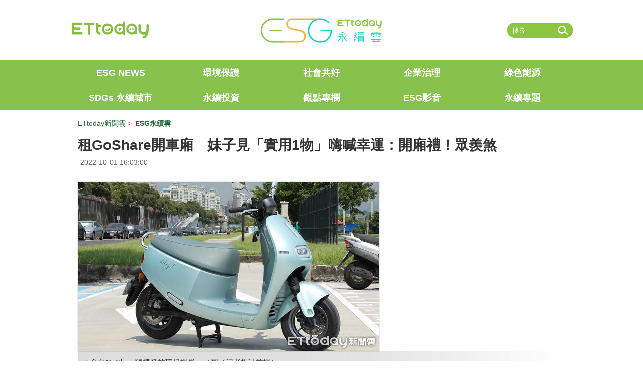

--- FILE ---
content_type: text/html; charset=utf-8
request_url: https://esg.ettoday.net/news/2345720?redirect=1
body_size: 9036
content:
<!DOCTYPE html>
<html lang="zh-Hant-TW" itemscope itemtype="http://schema.org/NewsArticle">

<head>

	<!-- ★非共用meta 開始★ -->
	<!-- ★基本meta 開始★ -->
	<meta charset="utf-8">
			<link rel="amphtml" href="https://esg.ettoday.net/amp/amp_news.php7?news_id=2345720">
		<title>租GoShare開車廂　妹子見「實用1物」嗨喊幸運：開廂禮！眾羨煞 | ETtoday永續雲-ESG | ETtoday新聞雲</title>
	<link rel="canonical" itemprop="mainEntityOfPage" href="https://esg.ettoday.net/news/2345720" />
	<meta name="description" content="共享機車隨騎隨停，是不少民眾通勤、出門的好選擇，一名女網友表示，外出都會搭大眾交通工具，或是租GoShare，日前租到一輛GoShare，打開車廂後，居然藏有小驚喜「環保袋」，白色底配上藍字的LOGO圖樣，簡單又耐看，原PO也透露，該環保袋是隨機發送的，開心直呼「超幸運」。(GoShare,環保,愛地球,環保袋,Dcard)" />
	<meta property="og:description" itemprop="description" content="共享機車隨騎隨停，是不少民眾通勤、出門的好選擇，一名女網友表示，外出都會搭大眾交通工具，或是租GoShare，日前租到一輛GoShare，打開車廂後，居然藏有小驚喜「環保袋」，白色底配上藍字的LOGO圖樣，簡單又耐看，原PO也透露，該環保袋是隨機發送的，開心直呼「超幸運」。" />
	<meta property="og:url" itemprop="url" content="https://esg.ettoday.net/news/2345720" />
	<meta property="og:title" itemprop="name" content="租GoShare開車廂　妹子見「實用1物」嗨喊幸運：開廂禮！眾羨煞 | ETtoday永續雲-ESG | ETtoday新聞雲" />

	<meta property="og:image" itemprop="image" content="https://cdn2.ettoday.net/images/6501/e6501933.jpg" />
	<meta property="og:image:type" content="image/jpeg" />
	<meta property="og:image:width" content="1200" />
	<meta property="og:image:height" content="630" />
	<meta property="og:type" content="article" />
	<!-- 編採不給搜尋引擎蒐錄 開始-->
	<meta name="robots" content="noindex,nofollow,noarchive" />	<!-- 編採不給搜尋引擎蒐錄 結束-->
	<!-- ★基本meta 結束★ -->

	<!-- 新聞資訊(系統站內頁專用) 開始 -->
	<meta name="section" content="ESG永續雲" />
		<meta name="subsection" itemprop="articleSection" content="ESG" />
	<meta name="pubdate" itemprop="dateCreated" itemprop="datePublished" property="article:published_time" content="2022-10-01T16:03:00+08:00" />
	<meta name="lastmod" itemprop="dateModified" http-equiv="last-modified" content="2022-10-01T16:06:49+08:00" />
	<meta name="author" content="ETtoday新聞雲" />
	<meta property="article:author" content="https://www.facebook.com/ETtoday" />
	<meta name="source" itemprop="author" content="ETtoday永續雲-ESG " />
	<meta name="dcterms.rightsHolder" content="ETtoday新聞雲">
	<meta name="news_keywords" itemprop="keywords" content="GoShare,環保,愛地球,環保袋,Dcard">
	<!-- 新聞資訊(系統站內頁專用) 結束 -->
	<!-- ★非共用meta 結束★ -->

	<!-- ★共用meta 開始★ -->
	<!-- ★基本meta 開始★ -->
<meta http-equiv="X-UA-Compatible" content="IE=edge">
<meta name="viewport" content="width=device-width, initial-scale=1.0">
<link rel="alternate" type="application/rss+xml" title="ETtoday《ESG永續雲新聞》" href="https://feeds.feedburner.com/ettoday/esg" />
<!-- ★基本meta 結束★ -->

<!-- ★dns-prefetch 開始★ -->
<link rel="dns-prefetch" href="//ad.ettoday.net">
<link rel="dns-prefetch" href="//ad1.ettoday.net">
<link rel="dns-prefetch" href="//ad2.ettoday.net">
<link rel="dns-prefetch" href="//cache.ettoday.net">
<link rel="dns-prefetch" href="//static.ettoday.net">
<link rel="dns-prefetch" href="//cdn1.ettoday.net">
<link rel="dns-prefetch" href="//cdn2.ettoday.net">
<!-- ★dns-prefetch 結束★ -->

<!-- ★社群分享專用 開始★ -->
<meta property="og:locale" content="zh_TW" />
<meta property="fb:app_id" content="146858218737386" />
<meta property="og:site_name" name="application-name" content="ETtoday新聞雲" />
<meta property="article:publisher" content="https://www.facebook.com/ETtoday" />
<!-- ★社群分享專用 結束★-->

<!-- touch icon 開始 -->
<link rel="apple-touch-icon" sizes="180x180" href="//cdn2.ettoday.net/style/esg2022/images/touch-icon.ico" />
<link rel="shortcut icon" sizes="192x192" href="//cdn2.ettoday.net/style/esg2022/images/touch-icon.ico" />
<!-- touch icon 結束 -->

<!--css+js-->
<link href="//cdn2.ettoday.net/style/esg2022/css/style.css" rel="stylesheet" type="text/css" />
<link rel="stylesheet" href="//cdn2.ettoday.net/style/esg2022/js/owl.carousel/owl.carousel.css">
<link rel="stylesheet" href="//cdn2.ettoday.net/style/esg2022/js/owl.carousel/owl.theme.default.css">
<script src="//cdn2.ettoday.net/jquery/bxslider/jquery.bxslider.css"></script>
<script src="//cdn2.ettoday.net/style/esg2022/js/all.js"></script>
<!--css+js-->

<!-- DFP 開始-->
<script type="text/javascript" src="//cdn2.ettoday.net/dfp/dfp-gpt.js"></script>
<!-- DFP 結束-->

<!-- Google Tag Manager 開始 -->
<!--GTM DataLayer 開始-->
<script>
	dataLayer = [{
		'csscode': 'esg',
		'page-id': '2345720',
		'category-id': '45',
		'category-name1': 'ESG永續雲',
		'category-name2': 'ESG',
		'dept-name': '網路新聞中心',
		'author-id': '2000',
		'author-name': '施怡妏',
		'video-id': '',
		'video-category-id': '',
		'readtype': readtypeVal
	}];
</script>
<!--GTM DataLayer 結束-->
<!-- Google Tag Manager -->
<script>
	(function(w, d, s, l, i) {
		w[l] = w[l] || [];
		w[l].push({
			'gtm.start': new Date().getTime(),
			event: 'gtm.js'
		});
		var f = d.getElementsByTagName(s)[0],
			j = d.createElement(s),
			dl = l != 'dataLayer' ? '&l=' + l : '';
		j.async = true;
		j.src =
			'https://www.googletagmanager.com/gtm.js?id=' + i + dl;
		f.parentNode.insertBefore(j, f);
	})(window, document, 'script', 'dataLayer', 'GTM-5FZGX83');
</script>
<!-- Google Tag Manager 結束 -->

<!-- Global site tag (gtag.js) - Google Analytics 開始 -->
<script async src="https://www.googletagmanager.com/gtag/js?id=G-JQNDWD28RZ"></script>
<script>
	window.dataLayer = window.dataLayer || [];

	function gtag() {
		dataLayer.push(arguments);
	}
	gtag('js', new Date());
</script>
<!-- Global site tag (gtag.js) - Google Analytics 結束 -->	<!-- ★共用meta 結束★ -->

	<!-- JSON-LD(新聞內頁專用) 開始 -->
	<script type="application/ld+json">
		{
			"@context": "https://schema.org",
			"@type": "NewsArticle",
			"mainEntityOfPage": "https://esg.ettoday.net/news/2345720",
			"headline": "租GoShare開車廂　妹子見「實用1物」嗨喊幸運：開廂禮！眾羨煞",
			"url": "https://esg.ettoday.net/news/2345720",
			"thumbnailUrl": "https://cdn2.ettoday.net/images/6501/d6501933.jpg",
			"articleSection": "ESG永續雲",
			"creator": ["2000-施怡妏", "2000"],
			"image": {
				"@type": "ImageObject",
				"url": "https://cdn2.ettoday.net/images/6501/d6501933.jpg"
			},
			"dateCreated": "2022-10-01T16:03:00+08:00",
			"datePublished": "2022-10-01T16:03:00+08:00",
			"dateModified": "2022-10-01T16:06:49+08:00",
			"publisher": {
				"@type": "Organization",
				"name": "東森新聞雲股份有限公司",
				"logo": {
					"@type": "ImageObject",
					"url": "https://cdn2.ettoday.net/style/esg2022/images/push.jpg"
				}
			},
			"author": {
				"@type": "Organization",
				"name": "ETtoday新聞雲",
				"url": "https://www.ettoday.net/"
			},
			"speakable": {
				"@type": "SpeakableSpecification",
				"xpath": [
					"/html/head/meta[@property='og:title']/@content",
					"/html/head/meta[@name='description']/@content"
				]
			},
			"description": "共享機車隨騎隨停，是不少民眾通勤、出門的好選擇，一名女網友表示，外出都會搭大眾交通工具，或是租GoShare，日前租到一輛GoShare，打開車廂後，居然藏有小驚喜「環保袋」，白色底配上藍字的LOGO圖樣，簡單又耐看，原PO也透露，該環保袋是隨機發送的，開心直呼「超幸運」。",
			"keywords": ["GoShare","環保","愛地球","環保袋","Dcard"]
		}
	</script>
	<!-- JSON-LD(新聞內頁專用) 結束 -->

	<!-- dmp.js 開始 -->
	<script>
		var dmp_event_property = "esg";
		var dmp_id = "2345720";
		var dmp_name = "租GoShare開車廂　妹子見「實用1物」嗨喊幸運：開廂禮！眾羨煞";
		var dmp_keywords = "GoShare,環保,愛地球,環保袋,Dcard";
		var dmp_publish_date = "2022-10-01T16:03:00+08:00";
		var dmp_modified_date = "2022-10-01T16:06:49+08:00";
		var dmp_category_id_list = "45_228";
		var dmp_is_editor_rec = "0";
		var dmp_et_token = "";
		var dmp_event_id = "";
	</script>
	<script src="//cdn2.ettoday.net/jquery/dmp/news.js"></script>
	<!-- dmp.js 結束 -->

</head>

<body id="esg" class="news-page news-2345720 ">

	<!-- fbPlugins 共用組件 開始-->
	<!-- FB Quote 選取文字分享 開始-->
<div class="fb-quote"></div>
<!-- FB Quote 選取文字分享 結束-->	<!-- fbPlugins 共用組件 結束-->

	<!--wrapper_box 開始-->
	<div class="wrapper_box">

		<!-- 模組 新聞內頁 分享按鈕 開始 -->
		<div id="et_sticky_pc">
			<ul>
				<li><a class="btn logo" href="https://esg.ettoday.net/" title="回首頁">回首頁</a></li>
									<li><a class="btn fb" href="javascript:;" onclick="window.open('//www.facebook.com/sharer/sharer.php?u='+encodeURIComponent('https://esg.ettoday.net/news/2345720?from=newsshare-fb-fixed'),'facebook-share-dialog','width=626,height=436');" title="分享到facebook">facebook</a></li>
					<li><a class="btn line" href="javascript:;" onclick="window.open('https://social-plugins.line.me/lineit/share?url='+encodeURIComponent('https://esg.ettoday.net/news/2345720')+'?from=newsshare-line-fixed','LINE','width=626,height=500');return false;" title="分享到line">LINE</a></li>
					<li><a class="btn twitter" href="javascript:;" onclick="window.open('https://twitter.com/intent/tweet?text='+encodeURIComponent('租GoShare開車廂　妹子見「實用1物」嗨喊幸運：開廂禮！眾羨煞')+'&url=https://esg.ettoday.net/news/2345720?from=newsshare-twitter-fixed','Twittes','width=626,height=436');return false;" title="分享到Twitter">Twitter</a></li>
								<li><a class="btn copy-link" href="javascript:;" title="複製連結">複製連結</a></li>
			</ul>
		</div>
		<!-- 模組 新聞內頁 分享按鈕 結束 -->

		<!--side 側欄 開始-->
		<div class="side">
	<!--btn_close 開始-->
	<div class="btn_close"></div>
	<!--btn_close 結束-->
	<!--inner 開始-->
	<div class="inner">
		<!--nav_m 開始-->
		<ul class="nav_m">
			<li><a  href='https://esg.ettoday.net/news-list/782'>ESG NEWS</a></li>
<li><a  href='https://esg.ettoday.net/news-list/783'>環境保護</a></li>
<li><a  href='https://esg.ettoday.net/news-list/784'>社會共好</a></li>
<li><a  href='https://esg.ettoday.net/news-list/785'>企業治理</a></li>
<li><a  href='https://esg.ettoday.net/news-list/786'>綠色能源</a></li>
<li><a  href='https://esg.ettoday.net/news-list/787'>SDGs 永續城市</a></li>
<li><a  href='https://esg.ettoday.net/news-list/788'>永續投資</a></li>
<li><a  href='https://esg.ettoday.net/news-list/789'>觀點專欄</a></li>
<li><a  href='https://esg.ettoday.net/video'>ESG影音</a></li>
<li><a  href='https://esg.ettoday.net/album'>永續專題</a></li>
			<li><a href="https://www.ettoday.net/" target="_blank">ETtoday新聞雲</a></li>
			<!--
			<li><a  href="https://esg.ettoday.net/news-list/782">ESG NEWS</a></li>
			<li><a  href="https://esg.ettoday.net/news-list/783">環境保護</a></li>
			<li><a  href="https://esg.ettoday.net/news-list/784">社會共好</a></li>
			<li><a  href="https://esg.ettoday.net/news-list/785">企業治理</a></li>
			<li><a  href="https://esg.ettoday.net/news-list/786">綠色能源</a></li>
			<li><a  href="https://esg.ettoday.net/news-list/787">SDGs永續城市</a></li>
			<li><a  href="https://esg.ettoday.net/news-list/788">永續投資</a></li>
			<li><a  href="https://esg.ettoday.net/news-list/789">觀點專欄</a></li>
			<li><a  href="https://esg.ettoday.net/video">ESG影音</a></li>
			<li><a  href="https://esg.ettoday.net/album">永續專題</a></li>
		 	-->
		</ul>
		<!--nav_m 結束-->
	</div>
	<!--inner 結束-->
</div>		<!--side 側欄 結束-->

		<!--wrapper 開始-->
		<div class="wrapper">

			<!--header_box 開始-->
			<!--header_box 開始-->
<div class="header_box">
	<!--header 開始-->
	<div class="header">
		<!--logo_box-->
		<div class="logo_box">

			<!--btn_open-->
			<div class="btn_open"></div>
			<!--btn_open-->

			<!--et_logo -->
			<div class="et_logo"><a href="https://www.ettoday.net" target="_blank">ETtoday</a></div>
			<!--et_logo-->

			<!--esg_logo 永續雲 開始-->
			<div class="esg_logo"><a href="https://esg.ettoday.net">ET ESG 永續雲</a></div>
			<!--esg_logo 永續雲 結束-->

			<!--search_box 搜尋 開始-->
			<div class="search_box">
				<form action="/search.php" method="get" name='serachBoxPc'>
					<input class="txt" name="keyword" type="text" value="" placeholder="搜尋">
					<input class="btn" type="submit">
				</form>
				<script>
					$(function() {
						$(document.serachBoxPc).submit(function(e) {
							e.preventDefault();
							let v = this.keyword.value.trim();
							if (v.length == 0) {
								return false;
							}
							let domainUrl = window.location.origin;
							let goUrl = domainUrl + "/search/" + v;
							location.href = goUrl;
						});
					})
				</script>
			</div>

			<!--search_box 搜尋 結束-->

			<!--m_search_box 搜尋 開始-->
			<div class="m_search_box">
				<div class="icon_open">
					<!---->
				</div>
				<div class="icon_close">GO</div>
				<div class="gsbox">
					<form id="m_search" name='serachBoxMobile' action="#" target="_blank">
						<input class="keyword" type="text" name="keyword" size="26">
						<button class="send" type="submit"></button>
					</form>
				</div>
				<script>
					$(function() {
						$(document.serachBoxMobile).submit(function(e) {
							e.preventDefault();
							let v = this.keyword.value.trim();
							if (v.length == 0) {
								return false;
							}
							let domainUrl = window.location.origin;
							let goUrl = domainUrl + "/search/" + v;
							location.href = goUrl;
						});
					})
				</script>
			</div>
			<!--m_search_box 搜尋 結束-->

		</div>
		<!--logo_box-->
	</div>
	<!--header 結束-->
</div>
<!--header_box 結束-->
<!--nav_pc-->
<div class="nav_pc">
	<!--inner 開始-->
	<div class="inner clearfix">
		<a  href='https://esg.ettoday.net/news-list/782'>ESG NEWS</a>
<a  href='https://esg.ettoday.net/news-list/783'>環境保護</a>
<a  href='https://esg.ettoday.net/news-list/784'>社會共好</a>
<a  href='https://esg.ettoday.net/news-list/785'>企業治理</a>
<a  href='https://esg.ettoday.net/news-list/786'>綠色能源</a>
<a  href='https://esg.ettoday.net/news-list/787'>SDGs 永續城市</a>
<a  href='https://esg.ettoday.net/news-list/788'>永續投資</a>
<a  href='https://esg.ettoday.net/news-list/789'>觀點專欄</a>
<a  href='https://esg.ettoday.net/video'>ESG影音</a>
<a  href='https://esg.ettoday.net/album'>永續專題</a>
		<!--
		<a  href="https://esg.ettoday.net/news-list/782">ESG NEWS</a>
		<a  href="https://esg.ettoday.net/news-list/783">環境保護</a>
		<a  href="https://esg.ettoday.net/news-list/784">社會共好</a>
		<a  href="https://esg.ettoday.net/news-list/785">企業治理</a>
		<a  href="https://esg.ettoday.net/news-list/786">綠色能源</a>
		<a  href="https://esg.ettoday.net/news-list/787">SDGs永續城市</a>
		<a  href="https://esg.ettoday.net/news-list/788">永續投資</a>
		<a  href="https://esg.ettoday.net/news-list/789">觀點專欄</a>
		<a  href="https://esg.ettoday.net/video">ESG影音</a>
		<a  href="https://esg.ettoday.net/album">永續專題</a>
		-->
	</div>
	<!--innner 結束-->
</div>
<!--nav_pc-->

<!-- ESG永續雲_PC超級大橫幅 開始 -->
<div id="esg_970x250_1" class="pc-billboard-ad ad_970">
	<script type="text/javascript">
		var isMobile = $(".header").width();
		var bClass = $('body').attr('class');
		if ($(".header").width() > 1000 && bClass != ('index')) {
			//廣告碼 開始
			var ts = Math.random();
			document.write('<scr' + 'ipt language="JavaScript" type="text/javascript" src="https://ad.ettoday.net/ads.php?bid=esg_970x250_1&rr=' + ts + '"></scr' + 'ipt>');
		}
	</script>
</div>
<!-- ESG永續雲_PC超級大橫幅 結束 -->			<!--header_box 結束-->
			<!--nav_pc-->

			<!--container_box 開始-->
			<div class="container_box">
				<!--container 開始-->
				<div class="container">

					<!--part_breadcrumb_1 麵包屑 開始-->
					<div class="part_breadcrumb_1 clearfix">
						<!--麵包屑 開始-->
						<div class="menu_bread_crumb clearfix" itemscope itemtype="http://schema.org/BreadcrumbList">
							<!-- 第一層 開始 -->
							<div itemscope itemtype="http://schema.org/ListItem" itemprop="itemListElement">
								<a href="https://www.ettoday.net/" itemscope itemtype="http://schema.org/Thing" itemprop="item" id="https://www.ettoday.net/">
									<span itemprop="name">ETtoday新聞雲</span>
								</a>
								<meta itemprop="position" content="1" />
							</div>
							<!-- 第一層 結束 -->
							&gt;
							<!-- 第二層 開始 -->
							<div itemscope itemtype="http://schema.org/ListItem" itemprop="itemListElement">
								<a href="https://esg.ettoday.net" itemscope itemtype="http://schema.org/Thing" itemprop="item" id="https://esg.ettoday.net">
									<span itemprop="name">ESG永續雲</span>
								</a>
								<meta itemprop="position" content="2" />
							</div>
							<!-- 第二層 結束 -->
						</div>
						<!--麵包屑 結束-->
					</div>
					<!-- part_breadcrumb_1 麵包屑 結束-->

					<!--subject_article 新聞模組 開始-->
					<div class="subject_article">
						<!--網站logo 列印時出現 開始-->
						<div class="site_logo" style="display:none;">
							<img src="https://cdn2.ettoday.net/style/esg2022/images/logo_print.png" />
						</div>
						<!--網站logo 列印時出現 結束-->
						<header>
							<h1 class="title" itemprop="headline">租GoShare開車廂　妹子見「實用1物」嗨喊幸運：開廂禮！眾羨煞</h1>
						</header>

						<time class="date" itemprop="datePublished" datetime="2022-10-01T16:03:00+08:00">2022-10-01 16:03:00</time>

						<!--模組 et_social_1 開始-->
<div class="et_social_1">
	<!-------成人警告 開始----------->
		<!-------成人警告 結束----------->

	<!-- menu 開始 -->
		<!-- <div class="menu">
	</div> -->
		<!-- menu 結束 -->
</div>
<!--模組 et_social_1 結束-->

						<!--本文 開始-->
						<div class="story">
							<p><strong><img src="//cdn2.ettoday.net/images/6501/d6501933.jpg" alt="▲最懂女生的機車全新Gogoro Delight！3正妹開箱直呼「感覺好好」。（圖／記者楊詩益攝）" width="600" height="338" /></strong></p>
<p><strong>▲全台GoShare隨機發放環保提袋。（圖／記者楊詩益攝）</strong></p>
<p><span>&nbsp;</span>記者施怡妏／綜合報導</p>
<p>共享機車隨騎隨停，是不少民眾通勤、出門的好選擇，一名女網友表示，外出都會搭大眾交通工具，或是租GoShare，日前租到一輛GoShare，打開車廂後，居然藏有小驚喜「環保袋」，白色底配上藍字的LOGO圖樣，簡單又耐看，原PO也透露，該環保袋是隨機發送的，開心直呼「超幸運」。</p>
<p>原PO在Dcard的無痕生活版發文，「Goshare開廂禮的環保袋材質好特別！」平常都搭乘大眾交通運輸工具，或是租Goshare居多，日前租到一輛GoShare，打開車廂要拿安全帽時，發現車廂內竟然有環保袋，讓她又驚又喜，她也貼出照片分享，白色的提袋上，有著GoShare的藍色LOGO。</p>
    <!-- 新聞中_巨幅 start-->
    <div class="ad_in_news" style="mragin:10px auto;text-align:center">
     <div class="ad_readmore">[廣告]請繼續往下閱讀...</div>
     <script language="JavaScript" type="text/javascript">
      var ts = Math.random();
      document.write('<scr' + 'ipt language="JavaScript" type="text/javascript" src="https://ad.ettoday.net/ads.php?bid=esg_innews_1&rr='+ ts +'"></scr' + 'ipt>');
     </script>
    </div>
    <!-- 新聞中_巨幅 end-->
    
<p>她指出，這款購物袋是隨機贈送的，不是每一輛車都會有，覺得自己超幸運，「摸起來的材質蠻特別的，好像是杜邦紙環保材質？薄薄的折起來完全不佔空間」，本來就很愛環保的她，拿到這項禮物後超開心，「環保愛地球人人有責，能夠減少一份垃圾，就是幫地球盡一份心力囉」。</p>
<p><iframe src="https://www.facebook.com/plugins/post.php?href=https%3A%2F%2Fwww.facebook.com%2FGoShareTW%2Fposts%2Fpfbid02uobsa5gtBRvY1viva6dqDFjHvR771qASR6fur1KPvY3TEGM7T4CCDnTBN3b7QeNdl&amp;show_text=true&amp;width=500" width="500" height="729" style="border:none;overflow:hidden" scrolling="no" frameborder="0" allowfullscreen="true" allow="autoplay; clipboard-write; encrypted-media; picture-in-picture; web-share"></iframe></p>
<p>貼文曝光後，有網友開心表示，自己也有拿到環保提袋，「我也有收到欸，一開始以為是前一位用戶的東西，攤開來沒想到是小禮物」、「找了好久終於被我找到」、「我也拿到了，超級美，捨不得用」。還有網友指出，「這應該是泰維克紙，是環保材質沒錯，雖然不能說到耐用，但裝一些輕巧的小東西應該蠻好用的」。</p>
<p>事實上，GoShare於上月22日就在粉專發文，「全台騎乘 GoShare ，就有機會發現『GoShare 質感環保提袋』開廂禮，把你的所有樂趣，通通ALL IN！」而且現在只要拍下「GoShare 質感環保提袋」照片，透過粉專私訊發送，就可以獲得總額100元的騎乘金。</p>
<script async src="//www.instagram.com/embed.js"></script>  <hr />
<p><strong> </strong></p>
<p><span style="color: rgb(0, 0, 0);"><span style="background-color: rgb(255, 204, 153);"><strong>省錢大作戰！超夯優惠等你GO</strong></span></span></p>
<p><strong> </strong></p>
<p><strong><span style="color: rgb(153, 102, 204);">   </span></strong></p>
<p><strong><span style="color: rgb(0, 51, 0);"><a href="https://fugo.ehsn.com.tw/fugoOrder/prod?k=zd46J&amp;data=l3HbXgwKHQ1iDCdng0KfLgOZZP%2F3bmbeaxVMPK%2FnDVv2UEaWdZD2IsVrVdJvuzimpmajs%2F%2BGlKt2wEs6y6rXlA%3D%3D" target="_blank"><span style="color: rgb(0, 51, 0);">▶新包裝登場「佳麗寶ALLIE防曬乳」買1送1！　夏天去海邊不怕曬</span></a></span></strong></p>
<p><span style="color: rgb(51, 153, 102);"><strong><a href="https://fugo.ehsn.com.tw/fugoOrder/prod?k=zd46J&amp;data=l3HbXgwKHQ1iDCdng0KfLtfEH87ZelQdP%2BVxag0n6gN4t%2BV73gZtZPKFDWK1BbP3ST%2BwzZtcJ7xzAJSQ%2Bo5G%2Bg%3D%3D" target="_blank"><span style="color: rgb(0, 51, 0);">►台灣正港「荔枝蜂蜜」！睡前喝1杯燃燒脂肪　買再送蜂膠手工皂</span></a></strong></span><strong><br type="_moz" />
</strong></p>
<p><a href="https://fugo.ehsn.com.tw/fugoOrder/prod?k=zd46J&amp;data=l3HbXgwKHQ1iDCdng0KfLlSpZ9JLm6Sxixq0UvlBCrRgL2iI8ZxoAXJMVvKMCFlWiKXXtwcsDQCSU3DO%2BgoT2w%3D%3D" target="_blank"><span style="color: rgb(0, 51, 0);">  </span></a></p>
<p><strong><a href="https://fugo.ehsn.com.tw/fugoOrder/prod?k=zd46J&amp;data=l3HbXgwKHQ1iDCdng0KfLmnG94dKsYHKd4i_QJUWLYSNXU_1Q_LiSKUjv_vECBBOnpQ0hnQJeIGCouB8z8Ig-A" target="_blank"><span style="color: rgb(0, 51, 0);">►吃得到整顆干貝！吃飯配「干貝醬」超過癮　增量28％不加價</span></a></strong><strong><br type="_moz" />
</strong></p>
<p><a href="https://fugo.ehsn.com.tw/fugoOrder/prod?k=zd46J&amp;data=l3HbXgwKHQ1iDCdng0KfLlSpZ9JLm6Sxixq0UvlBCrRgL2iI8ZxoAXJMVvKMCFlWiKXXtwcsDQCSU3DO%2BgoT2w%3D%3D" target="_blank"><span style="color: rgb(0, 51, 0);"><strong>►連2年銷售第一！泰山推「強氣泡水」越喝越消暑　1瓶只要16元</strong></span></a></p>
<p><span style="color: rgb(0, 0, 0);"><span style="background-color: rgb(255, 204, 153);"><strong>ETtoday開箱雲好康報報！內有優惠折扣碼</strong></span></span></p>
<p><span style="color: rgb(51, 102, 255);"><strong><a href="https://ezbuy.ettoday.net/news/2222157" target="_blank"><span style="color: rgb(153, 102, 153);">►每天一包超享瘦！「萬歲牌堅果」小包裝控制熱量　減重效果UP</span></a></strong></span></p>
<p><a href="https://ezbuy.ettoday.net/news/2305224" target="_blank"><span style="color: rgb(153, 102, 153);"><strong>►日本直送「昭和半熟麵包」扎實Q彈！撕開會牽絲</strong></span></a></p>						</div>
						<!--本文 結束-->
						<img src="https://www.ettoday.net/source/et_track.php7" width="0" height="0" style="display:none;">


						
						<p class="tag">
							<span>關鍵字：</span>
							<a href='https://esg.ettoday.net/tag/GoShare'>GoShare</a>、<a href='https://esg.ettoday.net/tag/環保'>環保</a>、<a href='https://esg.ettoday.net/tag/愛地球'>愛地球</a>、<a href='https://esg.ettoday.net/tag/環保袋'>環保袋</a>、<a href='https://esg.ettoday.net/tag/Dcard'>Dcard</a>						</p>
					</div>
					<!--subject_article 新聞模組 結束-->

					<!-- 修正新聞內頁的iframe影片自適應 start -->
					<script src="//cdn2.ettoday.net/jquery/videosize_fix.js"></script>
					<!-- 修正新聞內頁的iframe影片自適應 end -->


					<!--et_social_1 開始-->
					<!--各頻道PC 文末分享 開始-->
					<!--模組 et_social_2、et_social_3 共用 CSS 開始-->
<link rel="stylesheet" href="https://cdn2.ettoday.net/style/et_common/css/social_sharing_2.css">
<!--模組 et_social_2、et_social_3 共用 CSS 結束-->

<!--模組 et_social_2 開始-->
<div class="et_social_2">
	<p>分享給朋友：</p>
	<!-- menu 開始 -->
	<div class="menu">
				<a href="javascript:;" onclick="window.open('https://www.facebook.com/sharer/sharer.php?u='+encodeURIComponent('https://esg.ettoday.net/news/2345720')+'?from=pc-newsshare-fb','facebook-share-dialog','width=626,height=436');return false;" class="facebook" title="分享到Facebook"></a>
		<a href="javascript:;" onclick="window.open('https://social-plugins.line.me/lineit/share?url='+encodeURIComponent('https://esg.ettoday.net/news/2345720')+'?from=pc-newsshare-line','LINE','width=626,height=500');return false;" class="line" title="分享到LINE"></a>
		<a href="javascript:;" onclick="window.open('https://twitter.com/intent/tweet?text='+encodeURIComponent('租GoShare開車廂　妹子見「實用1物」嗨喊幸運：開廂禮！眾羨煞')+'&url=https://esg.ettoday.net/news/2345720?from=pc-newsshare-twitter','Twittes','width=626,height=436');return false;" class="x" title="分享到X"></a>
				<a class="copy-link" title="複製連結"></a>
		<a class="print" onclick="window.print();" title="列印本頁"></a> 
				<a class="message scrollgo" title="點我留言" rel=".fb-comments"></a>
			</div>
	<!-- menu 結束 -->
</div>
<!--模組 et_social_2 結束-->

<!--模組 et_social_3 開始-->
<div class="et_social_3">
	<p>追蹤我們：</p>
	<!-- menu 開始 -->
	<div class="menu">
		<a href="https://www.facebook.com/ETtoday" class="facebook" title="追蹤Facebook粉絲團" target="_blank"></a>
		<a href="https://www.youtube.com/user/ettoday" class="youtube" title="訂閱YouTube" target="_blank"></a>
		<a href="https://www.instagram.com/ettodaytw" class="instagram" title="追蹤IG" target="_blank"></a>
		<a href="https: //line.me/R/ti/p/%40ETtoday" class="line" title="加LINE好友" target="_blank"></a>
		<a href="https://twitter.com/ettodaytw" class="x" title="追蹤X" target="_blank"></a>
		<a href="https://t.me/ETtodaynews" class="telegram" title="追蹤Telegram" target="_blank"></a>
	</div>
	<!-- menu 結束 -->
</div>
<!--模組 et_social_3 結束-->
					<!--各頻道PC 文末分享 結束-->
					<!--et_social_2 結束-->

					<!--block_2 讀者迴響 區塊 開始-->
					<div class="block block_2 fb-comments">
						<!--block_title 開始-->
						<div class="block_title">
							<h2>讀者迴響</h2>
						</div>
						<!--block_title 結束-->
						<!--et 留言版 開始-->
						<div id="et_comments">
							<!--et_board 開始-->
							<div class="et_board">
								<!--留言 iframe 開始-->
								<iframe id="et_comments_inner" class="et_comments_inner" src="https://media.ettoday.net/source/et_comments3.php7?news_id=2345720&title=租GoShare開車廂　妹子見「實用1物」嗨喊幸運：開廂禮！眾羨煞&url=https://esg.ettoday.net/news/2345720" scrolling="no" allowtransparency="true"></iframe>
								<!--留言 iframe 結束-->
							</div>
							<!--et_board 開始-->
							
							<!--btn_go 下載App按鈕 開始-->
							<a class="btn_go gtmclick" href="https://www.ettoday.net/events/ad-source/app/redirect-et-comments.php?news_id=2345720" target="_blank">
								我也要留言，快前往新聞雲App！
							</a>
							<!--btn_go 下載App按鈕 結束-->
						</div>
						<!--et 留言版 結束-->
					</div>
					<!--block_2 讀者迴響 區塊 結束-->

				</div>
				<!--container 結束-->
			</div>
			<!--container_box 結束-->

			<!--footer_box 開始-->
			<!--footer_box 開始-->
<div class="footer_box">
	<!--footer 開始-->
	<div class="footer" itemscope itemprop="publisher" itemtype="http://schema.org/Organization">
		<!--footer_menu-->
		<div class="footer_menu">
			<a href="mailto:editor@ettoday.net">我要投稿</a> |
			<a href="https://smarturl.it/ettoday-104" target="_blank">人才招募</a> |
			<a href="https://events.ettoday.net/about-ettoday/index.htm" target="_blank">關於我們</a>|
			<br>
			<a href="https://events.ettoday.net/adsales/index.php7" target="_blank">廣告刊登/合作提案</a> |
			<a itemprop="email" content="service@ettoday.net" href="mailto:service@ettoday.net">客服信箱</a> |
			<a href="//www.ettoday.net/member/clause_member.php" target="_blank">服務條款</a> |
			<br>
			<a href="//www.ettoday.net/member/clause_privacy.php" target="_blank">隱私權政策</a> |
			<a href="//www.ettoday.net/member/clause_copyright.php" target="_blank">著作權聲明</a> |
			<a href="//www.ettoday.net/member/clause_duty.php" target="_blank">免責聲明</a>
		</div>
		<!--footer_menu-->
		<address>
			<span itemprop="name">ETtoday新聞雲</span> 版權所有 &copy;
			<a href="//www.ettoday.net/" target="_top">ETtoday.net</a>
			All Rights Reserved. 電話：<span itemprop="telephone">+886-2-5555-6366</span>
		</address>
		<!--本區隱藏 開始-->
		<span class="footer_logo" itemprop="logo" itemscope itemtype="http://schema.org/ImageObject">
			<link itemprop="url" href="https://cdn2.ettoday.net/style/esg2022/images/push.jpg">
		</span>
		<!--本區隱藏 結束-->
	</div>
	<!--footer 結束-->
</div>
<!--footer_box 結束-->
<!--gototop 開始-->
<div class="gototop">gototop</div>
<!--gototop 開始-->			<!--footer_box 結束-->
			<!--gototop 開始-->

		</div>
		<!--wrapper 結束-->
	</div>
	<!--wrapper_box 結束-->
	</body>
<!-- InstanceEnd -->

</html>

--- FILE ---
content_type: application/javascript; charset=utf-8
request_url: https://fundingchoicesmessages.google.com/f/AGSKWxVv40pnSMVZLRgQKQ6hIzTuD5NFboHqQK0brUSC4AJV2NSyfXK17IhzTaqFjGcxkFtjGWqN2rD-KGveoev4bgFwo1Vn534_gt0g1yl038wrmfBqiZKCNJIym858NC0FXeNuklCSqR5kyMyqhfFXJstJ0Prc6QkdxgRkSY1nfwUHXRONerpbKVMV7Nrp/_Promoted/))/system_ad./prebid?/prebid2./ad/generate?
body_size: -1289
content:
window['7a0defee-cc3c-4166-aa8b-1fffc7284eee'] = true;

--- FILE ---
content_type: application/javascript;charset=UTF-8
request_url: https://tw.popin.cc/popin_discovery/recommend?mode=new&url=https%3A%2F%2Fesg.ettoday.net%2Fnews%2F2345720&&device=pc&media=www.ettoday.net&extra=mac&agency=popin-tw&topn=50&ad=200&r_category=all&country=tw&redirect=false&uid=a68bd381cc3929ab99c1768707858865&info=eyJ1c2VyX3RkX29zIjoiTWFjIiwidXNlcl90ZF9vc192ZXJzaW9uIjoiMTAuMTUuNyIsInVzZXJfdGRfYnJvd3NlciI6IkNocm9tZSIsInVzZXJfdGRfYnJvd3Nlcl92ZXJzaW9uIjoiMTMxLjAuMCIsInVzZXJfdGRfc2NyZWVuIjoiMTI4MHg3MjAiLCJ1c2VyX3RkX3ZpZXdwb3J0IjoiMTI4MHg3MjAiLCJ1c2VyX3RkX3VzZXJfYWdlbnQiOiJNb3ppbGxhLzUuMCAoTWFjaW50b3NoOyBJbnRlbCBNYWMgT1MgWCAxMF8xNV83KSBBcHBsZVdlYktpdC81MzcuMzYgKEtIVE1MLCBsaWtlIEdlY2tvKSBDaHJvbWUvMTMxLjAuMC4wIFNhZmFyaS81MzcuMzY7IENsYXVkZUJvdC8xLjA7ICtjbGF1ZGVib3RAYW50aHJvcGljLmNvbSkiLCJ1c2VyX3RkX3JlZmVycmVyIjoiIiwidXNlcl90ZF9wYXRoIjoiL25ld3MvMjM0NTcyMCIsInVzZXJfdGRfY2hhcnNldCI6InV0Zi04IiwidXNlcl90ZF9sYW5ndWFnZSI6ImVuLXVzQHBvc2l4IiwidXNlcl90ZF9jb2xvciI6IjI0LWJpdCIsInVzZXJfdGRfdGl0bGUiOiIlRTclQTclOUZHb1NoYXJlJUU5JTk2JThCJUU4JUJCJThBJUU1JUJCJTgyJUUzJTgwJTgwJUU1JUE2JUI5JUU1JUFEJTkwJUU4JUE2JThCJUUzJTgwJThDJUU1JUFGJUE2JUU3JTk0JUE4MSVFNyU4OSVBOSVFMyU4MCU4RCVFNSU5NyVBOCVFNSU5NiU4QSVFNSVCOSVCOCVFOSU4MSU4QiVFRiVCQyU5QSVFOSU5NiU4QiVFNSVCQiU4MiVFNyVBNiVBRSVFRiVCQyU4MSVFNyU5QyVCRSVFNyVCRSVBOCVFNyU4NSU5RSUyMCU3QyUyMEVUdG9kYXklRTYlQjAlQjglRTclQkElOEMlRTklOUIlQjItRVNHJTIwJTdDJTIwRVR0b2RheSVFNiU5NiVCMCVFOCU4MSU5RSVFOSU5QiVCMiIsInVzZXJfdGRfdXJsIjoiaHR0cHM6Ly9lc2cuZXR0b2RheS5uZXQvbmV3cy8yMzQ1NzIwP3JlZGlyZWN0PTEiLCJ1c2VyX3RkX3BsYXRmb3JtIjoiTGludXggeDg2XzY0IiwidXNlcl90ZF9ob3N0IjoiZXNnLmV0dG9kYXkubmV0IiwidXNlcl9kZXZpY2UiOiJwYyIsInVzZXJfdGltZSI6MTc2ODcwNzg1ODg2OCwiZnJ1aXRfYm94X3Bvc2l0aW9uIjoiIiwiZnJ1aXRfc3R5bGUiOiIifQ==&alg=ltr&callback=_p6_a0dcf05d30d9
body_size: 13255
content:
_p6_a0dcf05d30d9({"author_name":null,"image":"","common_category":null,"image_url":null,"title":"","category":"","keyword":[],"url":"https://esg.ettoday.net/news/2345720","pubdate":"","related":[],"hot":[],"share":0,"pop":[],"ad":[{"_id":"661e6535324ed172b08b4568","dsp":"appier","title":"楓之谷世界 Artale 神木村開放","image":"https://cr.adsappier.com/i/9b1aa00d-9769-4b34-80ac-c7f6bd931260/4LEayMR_1764814046150_0.jpeg","origin_url":"https://tw.c.appier.net/xclk?bidobjid=BU-IBjR3CfGNdcjQFFdsaQ&cid=UT1gSoEXQL-tBE-pl1JEBQ&crid=eEo5YHxkR7ukODYBNwe1Dw&crpid=OCiFJwu4TTKCplvN6AgdBw&soid=WYaH&partner_id=0ZbOxc8zecjd&bx=Cylxwnu_2rwyKqwQ2rIV70Gmo0Gs7qo-uY79uqa13H7jKYiRJbOfwHf9UYiRu1x1c8sRuqaRK4lNZLM12qu-uYOPuqa1U8Squ1x1U8A121uVo4u-uYOPJ1u_uqGxKqGsKqZ9o4lO&ui=CylYc8Myuqa1or69orfVKqGP74QV7qa_ord1eM&consent=1&ddhh=or6Wod","url":"https://a.popin.cc/popin_redirect/redirect?lp=https%3A%2F%2Ftw.c.appier.net%2Fxclk%3Fbidobjid%3DBU-IBjR3CfGNdcjQFFdsaQ%26cid%3DUT1gSoEXQL-tBE-pl1JEBQ%26crid%3DeEo5YHxkR7ukODYBNwe1Dw%26crpid%3DOCiFJwu4TTKCplvN6AgdBw%26soid%3DWYaH%26partner_id%3D0ZbOxc8zecjd%26bx%3DCylxwnu_2rwyKqwQ2rIV70Gmo0Gs7qo-uY79uqa13H7jKYiRJbOfwHf9UYiRu1x1c8sRuqaRK4lNZLM12qu-uYOPuqa1U8Squ1x1U8A121uVo4u-uYOPJ1u_uqGxKqGsKqZ9o4lO%26ui%3DCylYc8Myuqa1or69orfVKqGP74QV7qa_ord1eM%26consent%3D1%26ddhh%3Dor6Wod&data=[base64]&token=5b55024a004270de21dd&t=1768707860292&uid=a68bd381cc3929ab99c1768707858865&crypto=xLoEwmTxOeTWx_HO6inlFqNzByvbd57IB1BTh1HdryM=","imp":"https://a.popin.cc/popin_redirect/redirect?lp=&data=[base64]&token=5b55024a004270de21dd&t=1768707860292&uid=a68bd381cc3929ab99c1768707858865&type=imp","media":"Maplestory Worlds","campaign":"661e62fd324ed12b388b4567","nid":"661e6535324ed172b08b4568","imptrackers":["https://ss-jp2.appiersig.com/winshowimg?bidobjid=BU-IBjR3CfGNdcjQFFdsaQ&cid=UT1gSoEXQL-tBE-pl1JEBQ&crid=eEo5YHxkR7ukODYBNwe1Dw&crpid=OCiFJwu4TTKCplvN6AgdBw&soid=WYaH&partner_id=0ZbOxc8zecjd&bx=Cylxwnu_2rwyKqwQ2rIV70Gmo0Gs7qo-uY79uqa13H7jKYiRJbOfwHf9UYiRu1x1c8sRuqaRK4lNZLM12qu-uYOPuqa1U8Squ1x1U8A121uVo4u-uYOPJ1u_uqGxKqGsKqZ9o4lO&ui=CylYc8Myuqa1or69orfVKqGP74QV7qa_ord1eM&consent=1&ddhh=or6Wod&price=0.09626895141601563","https://vst.c.appier.net/w?cid=UT1gSoEXQL-tBE-pl1JEBQ&crid=eEo5YHxkR7ukODYBNwe1Dw&crpid=OCiFJwu4TTKCplvN6AgdBw&bidobjid=BU-IBjR3CfGNdcjQFFdsaQ&partner_id=0ZbOxc8zecjd&tracking_ns=622d4f6d43bf814&consent=1&w=1","https://gocm.c.appier.net/popin","https://abr.ge/@maplestoryworlds/appier?click_id=UT1gSoEXQL-tBE-pl1JEBQ.BU-IBjR3CfGNdcjQFFdsaQ&sub_id=appier_broad&sub_id_1=0ZbOxc8zecjd&sub_id_2=esg.ettoday.net&campaign=1-1_gl_tw_250424&campaign_id=1-1_gl_tw_258751c1d2489a&ad_creative=gl_artale_upd_leafreriding&ad_creative_id=gl_artale_upaaac194db4ba&ad_group=appier_broad&ad_group_id=appier_broad1a7258a7b5f1&content=pc_tw&routing_short_id=51hrk8&term=gl_artale_upd_leafreriding&tracking_template_id=a84b223cbb93bf84fabe7c607274d288&ad_type=view&_atrk_c=UT1gSoEXQL-tBE-pl1JEBQ&_atrk_cr=eEo5YHxkR7ukODYBNwe1Dw&_atrk_pt=0ZbOxc8zecjd&_atrk_bi=BU-IBjR3CfGNdcjQFFdsaQ","https://mt-usw.appiersig.com/event?bidobjid=BU-IBjR3CfGNdcjQFFdsaQ&cid=UT1gSoEXQL-tBE-pl1JEBQ&oid=TbOw08gTQ3SyhML0FPS_pA&partner_id=0ZbOxc8zecjd&s2s=0&event=show&loc=show&dm=&osv=10.15.7.0&adj=0&cn=03H7jKYiRJbOfwHf9UYiR&url=[base64]"],"clicktrackers":[],"score":0.002945577042530452,"score2":0.002945577042530452,"privacy":"","image_fit":true},{"_id":"531583338","title":"75%男2週口碑有感！表現自己的時候 別忘記帶御瑪卡","image":"https://imageaws.popin.cc/ML/73f9e00e2afa4569a2ae7ba4c4b6a24b.png","origin_url":"","url":"https://trace.popin.cc/ju/ic?tn=6e22bb022cd37340eb88f5c2f2512e40&trackingid=78e2d5b75dca74e2fe6a4d9db3a12e71&acid=33395&data=[base64]&uid=a68bd381cc3929ab99c1768707858865&mguid=&gprice=uTouCcpskr3Wj_mPOwogLFCR-JTseXyO1JX6zEA7Va8&pb=d","imp":"","media":"三得利健康網路商店","campaign":"4553582","nid":"531583338","imptrackers":["https://trace.popin.cc/ju/ic?tn=6e22bb022cd37340eb88f5c2f2512e40&trackingid=78e2d5b75dca74e2fe6a4d9db3a12e71&acid=33395&data=[base64]&uid=a68bd381cc3929ab99c1768707858865&mguid="],"clicktrackers":["https://trace.popin.cc/ju/ic?tn=6e22bb022cd37340eb88f5c2f2512e40&trackingid=78e2d5b75dca74e2fe6a4d9db3a12e71&acid=33395&data=[base64]&uid=a68bd381cc3929ab99c1768707858865&mguid=&gprice=uTouCcpskr3Wj_mPOwogLFCR-JTseXyO1JX6zEA7Va8&pb=d","https://a.popin.cc/popin_redirect/redirect?lp=&data=eyJjIjoiNiIsInR6IjoidHciLCJuaWQiOiI1MzE1ODMzMzgiLCJjYW1wYWlnbiI6IjQ1NTM1ODIiLCJtZWRpYSI6Ind3dy5ldHRvZGF5Lm5ldCIsImRtZiI6Im0iLCJwYWdlX3R5cGUiOiIiLCJjYXRlZ29yeSI6IiIsImRldmljZSI6InBjIiwicGIiOiIifQ==&token=78e2d5b75dca74e2fe6a4d9db3a12e71&t=1768707860292&uid=a68bd381cc3929ab99c1768707858865&nc=1&crypto=xLoEwmTxOeTWx_HO6inlFqNzByvbd57IB1BTh1HdryM="],"score":0.001021799280956328,"score2":0.0010554680000000002,"privacy":"","trackingid":"78e2d5b75dca74e2fe6a4d9db3a12e71","c2":2.931880299001932E-4,"c3":0.0,"image_fit":true,"image_background":0,"c":6.0,"userid":"4A_迪艾思_三得利_御瑪卡"},{"_id":"531583299","title":"【御瑪卡】我們不敢說自己多強 但起碼能滿足你的需求","image":"https://imageaws.popin.cc/ML/abb9d8b951ad049c07f5553f3d205ad4.png","origin_url":"","url":"https://trace.popin.cc/ju/ic?tn=6e22bb022cd37340eb88f5c2f2512e40&trackingid=539a301e42025c0f15e89f4603df0957&acid=33395&data=[base64]&uid=a68bd381cc3929ab99c1768707858865&mguid=&gprice=lVJZaf_4fjgLBxcFl8pURky7g7V3NuFsxOh_tcIcW3g&pb=d","imp":"","media":"三得利健康網路商店","campaign":"4553582","nid":"531583299","imptrackers":["https://trace.popin.cc/ju/ic?tn=6e22bb022cd37340eb88f5c2f2512e40&trackingid=539a301e42025c0f15e89f4603df0957&acid=33395&data=[base64]&uid=a68bd381cc3929ab99c1768707858865&mguid="],"clicktrackers":["https://trace.popin.cc/ju/ic?tn=6e22bb022cd37340eb88f5c2f2512e40&trackingid=539a301e42025c0f15e89f4603df0957&acid=33395&data=[base64]&uid=a68bd381cc3929ab99c1768707858865&mguid=&gprice=lVJZaf_4fjgLBxcFl8pURky7g7V3NuFsxOh_tcIcW3g&pb=d","https://a.popin.cc/popin_redirect/redirect?lp=&data=eyJjIjoiNiIsInR6IjoidHciLCJuaWQiOiI1MzE1ODMyOTkiLCJjYW1wYWlnbiI6IjQ1NTM1ODIiLCJtZWRpYSI6Ind3dy5ldHRvZGF5Lm5ldCIsImRtZiI6Im0iLCJwYWdlX3R5cGUiOiIiLCJjYXRlZ29yeSI6IiIsImRldmljZSI6InBjIiwicGIiOiIifQ==&token=539a301e42025c0f15e89f4603df0957&t=1768707860292&uid=a68bd381cc3929ab99c1768707858865&nc=1&crypto=xLoEwmTxOeTWx_HO6inlFqNzByvbd57IB1BTh1HdryM="],"score":0.0010096827211342376,"score2":0.0010429520000000002,"privacy":"","trackingid":"539a301e42025c0f15e89f4603df0957","c2":2.8970505809411407E-4,"c3":0.0,"image_fit":true,"image_background":0,"c":6.0,"userid":"4A_迪艾思_三得利_御瑪卡"},{"_id":"67a42ccb324ed151a58b4569","dsp":"breaktime","title":"踩著空氣，邁向極限，讓每一步都輕盈有力","image":"https://tpc.googlesyndication.com/pimgad/15298232671683187227?","origin_url":"https://tinyurl.com/2y4mq3nt","url":"https://a.popin.cc/popin_redirect/redirect?lp=https%3A%2F%2Ftinyurl.com%2F2y4mq3nt&data=eyJjIjoiMC4wIiwidHoiOiJ0dyIsInByaWNlIjoiMC4wMyIsIm5pZCI6IjY3YTQyY2NiMzI0ZWQxNTFhNThiNDU2OSIsImNhbXBhaWduIjoiNjdhNDJiMzczMjRlZDFmZTgzOGI0NTZjIiwibWVkaWEiOiJ3d3cuZXR0b2RheS5uZXQiLCJkZXZpY2UiOiJwYyJ9&token=97f792097690ea0df361&t=1768707860291&uid=a68bd381cc3929ab99c1768707858865&crypto=xLoEwmTxOeTWx_HO6inlFqNzByvbd57IB1BTh1HdryM=","imp":"https://a.popin.cc/popin_redirect/redirect?lp=&data=[base64]&token=97f792097690ea0df361&t=1768707860291&uid=a68bd381cc3929ab99c1768707858865&type=imp","media":"NIKE AIR MAX","campaign":"67a42b37324ed1fe838b456c","nid":"67a42ccb324ed151a58b4569","imptrackers":[],"clicktrackers":[],"score":9.179211986432051E-4,"score2":9.179211986432051E-4,"privacy":"","image_fit":true,"nurl":"https://internal-test.com/win-notice"},{"_id":"531583361","title":"[御瑪卡]強勢登台，顧好晚上的體力，工作x家庭兼顧","image":"https://imageaws.popin.cc/ML/c9bac2585a5bf8201e6df1cf39fba052.png","origin_url":"","url":"https://trace.popin.cc/ju/ic?tn=6e22bb022cd37340eb88f5c2f2512e40&trackingid=7999f596060dc5054e7d2e8679274052&acid=33395&data=[base64]&uid=a68bd381cc3929ab99c1768707858865&mguid=&gprice=0LmLbY4BSPGCFxRD7AYYcqfIgElaViiqmK-E3I7HyMw&pb=d","imp":"","media":"三得利健康網路商店","campaign":"4553582","nid":"531583361","imptrackers":["https://trace.popin.cc/ju/ic?tn=6e22bb022cd37340eb88f5c2f2512e40&trackingid=7999f596060dc5054e7d2e8679274052&acid=33395&data=[base64]&uid=a68bd381cc3929ab99c1768707858865&mguid="],"clicktrackers":["https://trace.popin.cc/ju/ic?tn=6e22bb022cd37340eb88f5c2f2512e40&trackingid=7999f596060dc5054e7d2e8679274052&acid=33395&data=[base64]&uid=a68bd381cc3929ab99c1768707858865&mguid=&gprice=0LmLbY4BSPGCFxRD7AYYcqfIgElaViiqmK-E3I7HyMw&pb=d","https://a.popin.cc/popin_redirect/redirect?lp=&data=eyJjIjoiNiIsInR6IjoidHciLCJuaWQiOiI1MzE1ODMzNjEiLCJjYW1wYWlnbiI6IjQ1NTM1ODIiLCJtZWRpYSI6Ind3dy5ldHRvZGF5Lm5ldCIsImRtZiI6Im0iLCJwYWdlX3R5cGUiOiIiLCJjYXRlZ29yeSI6IiIsImRldmljZSI6InBjIiwicGIiOiIifQ==&token=7999f596060dc5054e7d2e8679274052&t=1768707860292&uid=a68bd381cc3929ab99c1768707858865&nc=1&crypto=xLoEwmTxOeTWx_HO6inlFqNzByvbd57IB1BTh1HdryM="],"score":8.565734652005508E-4,"score2":8.84798E-4,"privacy":"","trackingid":"7999f596060dc5054e7d2e8679274052","c2":2.457773662172258E-4,"c3":0.0,"image_fit":true,"image_background":0,"c":6.0,"userid":"4A_迪艾思_三得利_御瑪卡"},{"_id":"504135195","title":"想告別臉上肝斑？年底前聚會靠矽谷電波X養出好膚質，溫和除斑不怕復發","image":"https://imageaws.popin.cc/ML/3fb83d42f6f4bba2a8e4f13d924c7172.png","origin_url":"","url":"https://trace.popin.cc/ju/ic?tn=6e22bb022cd37340eb88f5c2f2512e40&trackingid=8eef70ceb905e871b9cc8e4c7f74ff7c&acid=24961&data=[base64]&uid=a68bd381cc3929ab99c1768707858865&mguid=&gprice=Yq07i8ySqR27RMr3PRQzi1ll31Fl8A2wNnw6TKPeaVg&pb=d","imp":"","media":"矽谷電波X","campaign":"4352427","nid":"504135195","imptrackers":["https://trace.popin.cc/ju/ic?tn=6e22bb022cd37340eb88f5c2f2512e40&trackingid=8eef70ceb905e871b9cc8e4c7f74ff7c&acid=24961&data=[base64]&uid=a68bd381cc3929ab99c1768707858865&mguid="],"clicktrackers":["https://trace.popin.cc/ju/ic?tn=6e22bb022cd37340eb88f5c2f2512e40&trackingid=8eef70ceb905e871b9cc8e4c7f74ff7c&acid=24961&data=[base64]&uid=a68bd381cc3929ab99c1768707858865&mguid=&gprice=Yq07i8ySqR27RMr3PRQzi1ll31Fl8A2wNnw6TKPeaVg&pb=d","https://a.popin.cc/popin_redirect/redirect?lp=&data=eyJjIjoiNC44IiwidHoiOiJ0dyIsIm5pZCI6IjUwNDEzNTE5NSIsImNhbXBhaWduIjoiNDM1MjQyNyIsIm1lZGlhIjoid3d3LmV0dG9kYXkubmV0IiwiZG1mIjoibSIsInBhZ2VfdHlwZSI6IiIsImNhdGVnb3J5IjoiIiwiZGV2aWNlIjoicGMiLCJwYiI6IiJ9&token=8eef70ceb905e871b9cc8e4c7f74ff7c&t=1768707860293&uid=a68bd381cc3929ab99c1768707858865&nc=1&crypto=xLoEwmTxOeTWx_HO6inlFqNzByvbd57IB1BTh1HdryM="],"score":3.1564250284011014E-4,"score2":3.2604300000000004E-4,"privacy":"","trackingid":"8eef70ceb905e871b9cc8e4c7f74ff7c","c2":1.1320652265567333E-4,"c3":0.0,"image_fit":true,"image_background":0,"c":4.8,"userid":"沃醫學_Sylfirm矽谷電波"}],"ad_video":[],"ad_image":[],"ad_wave":[],"ad_vast_wave":[],"ad_reserved":[],"ad_reserved_video":[],"ad_reserved_image":[],"ad_reserved_wave":[],"recommend":[],"cookie":[],"cf":[],"e_ranking":[],"time":1768707860,"logid":"d035e922-2fed-43b9-aa0b-6578c6720fd1","alg":"ltr","safe_image":null,"safe_text":null,"identity":null,"ip":"18.191.134.16","comment_like":[],"comment_comments":[],"article_wave":[],"pw_video_info":[],"cdata":"e30=","dmf":"m","fraud_control":false});